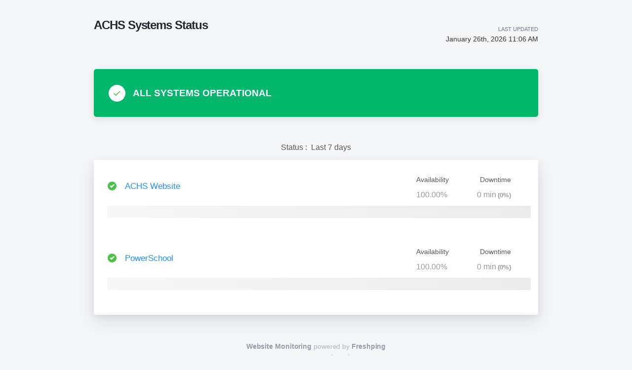

--- FILE ---
content_type: text/html; charset=utf-8
request_url: https://statuspage.freshping.io/24840-ACHSSystemsStatus/
body_size: 24614
content:
<!DOCTYPE html><html><head><meta charSet="utf-8"/><link rel="shortcut icon" href="/favicon.ico"/><meta http-equiv="X-UA-Compatible" content="IE=edge"/><link rel="shortcut icon" href="https://statuspage.freshping.io/favicon.ico"/><meta name="viewport" content="initial-scale=1, maximum-scale=1, minimum-scale=1, viewport-fit=cover"/><title class="jsx-3736965384 jsx-3144740325">ACHS Systems Status&#x27;s Live status - Powered by Freshping</title><meta name="Description" content="ACHS Systems Status&#x27;s - Real-time status and performance metrics page - Powered by freshping. Create your own status page for free with Freshping." class="jsx-3736965384 jsx-3144740325"/><meta name="next-head-count" content="7"/><link rel="preload" href="/_next/static/pS6dzVnFPxd5Eso59eeVo/pages/_app.js" as="script"/><link rel="preload" href="/_next/static/pS6dzVnFPxd5Eso59eeVo/pages/status.js" as="script"/><link rel="preload" href="/_next/static/runtime/webpack-c212667a5f965e81e004.js" as="script"/><link rel="preload" href="/_next/static/chunks/framework.4dd1003cc9c949c7fcd3.js" as="script"/><link rel="preload" href="/_next/static/chunks/75fc9c18.977dc7b1e464c9ed26d5.js" as="script"/><link rel="preload" href="/_next/static/chunks/83f7696978ec7afc5aaf5270eb0b0022b031aab8.fe7e92849abaac78ce61.js" as="script"/><link rel="preload" href="/_next/static/chunks/c9df574084e880992189275fdc3aa1942dba2a17.5de08c90fac2360cb805.js" as="script"/><link rel="preload" href="/_next/static/chunks/cfcf8ebdcc57d5205b3ec9d4fb41ad7a907f5738.a4d749e996ac5ac06bca.js" as="script"/><link rel="preload" href="/_next/static/runtime/main-77044b76ae8a6f7ee892.js" as="script"/><link rel="preload" href="/_next/static/chunks/e7f7fd2d4a4fcc95bef0e85243808aea699dc047.1c46be5a0e08ffbdb638.js" as="script"/><style id="__jsx-915304018">.titlebar.jsx-915304018{display:-webkit-box;display:-webkit-flex;display:-ms-flexbox;display:flex;-webkit-box-pack:justify;-webkit-justify-content:space-between;-ms-flex-pack:justify;justify-content:space-between;-webkit-align-items:center;-webkit-box-align:center;-ms-flex-align:center;align-items:center;height:60px;padding:0 10px;margin-top:30px;margin-bottom:40px;max-width:900px;margin:40px auto;}@media only screen and (max-width:600px){.titlebar.jsx-915304018{max-width:calc(100% - 40px);}}a.jsx-915304018{-webkit-text-decoration:none;text-decoration:none;}.titlebar-logo.jsx-915304018{cursor:pointer;height:70px;}.titlebar-logo.jsx-915304018 img.jsx-915304018{max-height:70px;width:auto;min-height:50px;height:100%;}.titlebar-logo.jsx-915304018 h1.jsx-915304018{font-size:1.5rem;margin:0;color:#262635;line-height:2rem;}.titlebar-updated-date.jsx-915304018 .label.jsx-915304018{line-height:19px;text-align:right;font-weight:500;text-transform:uppercase;}.titlebar-updated-date.jsx-915304018 .datetime.jsx-915304018{font-weight:500;font-size:0.9rem;color:#333;}.titlebar-updated-date.jsx-915304018{font-size:11px;color:#6b7c93;}</style><style id="__jsx-1904062986">html,body{background-color:#f4f6f8;color:#000;}html{font-size:16px;}body{-webkit-font-smoothing:antialiased;text-rendering:optimizeLegibility;font-size:1rem;line-height:1.5;margin:0;padding:0;min-height:100%;position:relative;font-family:-apple-system, BlinkMacSystemFont, "Segoe UI", "Roboto", "Oxygen", "Ubuntu", "Cantarell", "Fira Sans", "Droid Sans", "Helvetica Neue", sans-serif;}*,*:before,*:after{box-sizing:inherit;text-rendering:geometricPrecision;-webkit-tap-highlight-color:transparent;}p,small{font-weight:400;color:inherit;-webkit-letter-spacing:-0.005625rem;-moz-letter-spacing:-0.005625rem;-ms-letter-spacing:-0.005625rem;letter-spacing:-0.005625rem;font-family:-apple-system, BlinkMacSystemFont, "Segoe UI", "Roboto", "Oxygen", "Ubuntu", "Cantarell", "Fira Sans", "Droid Sans", "Helvetica Neue", sans-serif;}p{margin:1rem 0;font-size:1em;line-height:1.625em;}small{margin:0;line-height:1.5;font-size:14px;}b{font-weight:600;}span{font-size:inherit;color:inherit;font-weight:inherit;}img{max-width:100%;}a{cursor:pointer;font-size:inherit;-webkit-touch-callout:none;-webkit-tap-highlight-color:rgba(0,0,0,0);-webkit-box-align:center;-webkit-align-items:center;-webkit-box-align:center;-ms-flex-align:center;align-items:center;color:#218fff;-webkit-text-decoration:none;text-decoration:none;}a:hover{-webkit-text-decoration:none;text-decoration:none;}ul,ol{padding:0;list-style-type:none;margin:8pt 8pt 8pt 16pt;color:#000;}ol{list-style-type:decimal;}li{margin-bottom:0.625rem;font-size:1em;line-height:1.625em;}ul li:before{content:"–";display:inline-block;color:#888;position:absolute;margin-left:-0.9375rem;}h1,h2,h3,h4,h5,h6{font-family:-apple-system, BlinkMacSystemFont, "Segoe UI", "Roboto", "Oxygen", "Ubuntu", "Cantarell", "Fira Sans", "Droid Sans", "Helvetica Neue", sans-serif;color:inherit;margin:0 0 0.625rem 0;}h1{font-size:3rem;-webkit-letter-spacing:-0.066875rem;-moz-letter-spacing:-0.066875rem;-ms-letter-spacing:-0.066875rem;letter-spacing:-0.066875rem;line-height:1.5;font-weight:700;}h2{font-size:2.25rem;-webkit-letter-spacing:-0.020625rem;-moz-letter-spacing:-0.020625rem;-ms-letter-spacing:-0.020625rem;letter-spacing:-0.020625rem;font-weight:600;}h3{font-size:1.5rem;-webkit-letter-spacing:-0.029375rem;-moz-letter-spacing:-0.029375rem;-ms-letter-spacing:-0.029375rem;letter-spacing:-0.029375rem;font-weight:600;}h4{font-size:1.25rem;-webkit-letter-spacing:-0.020625rem;-moz-letter-spacing:-0.020625rem;-ms-letter-spacing:-0.020625rem;letter-spacing:-0.020625rem;font-weight:600;}h5{font-size:1rem;-webkit-letter-spacing:-0.01125rem;-moz-letter-spacing:-0.01125rem;-ms-letter-spacing:-0.01125rem;letter-spacing:-0.01125rem;font-weight:600;}h6{font-size:0.875rem;-webkit-letter-spacing:-0.005625rem;-moz-letter-spacing:-0.005625rem;-ms-letter-spacing:-0.005625rem;letter-spacing:-0.005625rem;font-weight:600;}input-webkit-autofill{box-shadow:0 0 0 100px var(--geist-background) inset;}button,input,select,textarea{font-family:inherit;font-size:inherit;line-height:inherit;color:inherit;margin:0;}button:focus,input:focus,select:focus,textarea:focus{outline:none;}code{color:#f81ce5;font-family:Menlo, Monaco, Lucida Console, Liberation Mono, DejaVu Sans Mono, Bitstream Vera Sans Mono, Courier New, monospace;font-size:0.9em;white-space:pre-wrap;}code:before,code:after{content:"\`";}pre{border:1px solid #eaeaea;border-radius:5px;padding:16pt;margin:16pt 0;white-space:pre;overflow:auto;font-size:0.875rem;-webkit-overflow-scrolling:touch;}pre code{color:#000;font-size:0.75rem;line-height:1.25rem;}pre code:before,pre code:after{display:none;}hr{border-color:#eaeaea;}details{background-color:#fafafa;border:none;}details:focus,details:hover,details:active{outline:none;}summary{cursor:pointer;-webkit-user-select:none;-moz-user-select:none;-ms-user-select:none;user-select:none;list-style:none;outline:none;}summary::-webkit-details-marker,summary::before{display:none;}summary::-moz-list-bullet{font-size:0;}summary:focus,summary:hover,summary:active{outline:none;list-style:none;}::selection{background-color:undefined;color:#000;}</style><style id="__jsx-2125437206">.statusbar.jsx-2125437206{display:-webkit-box;display:-webkit-flex;display:-ms-flexbox;display:flex;width:100%;box-shadow:0 5px 15px 0 rgba(0,0,0,0.1);margin:0 auto;margin-top:15px;margin-bottom:38px;}.statuspage-statusbar-status.up.jsx-2125437206{background-color:#03b66c;}.statuspage-statusbar-status.down.jsx-2125437206{background-color:#ff3d3d;}.statuspage-statusbar-status.jsx-2125437206{width:100%;height:85px;color:#ffffff;display:-webkit-box;display:-webkit-flex;display:-ms-flexbox;display:flex;-webkit-flex-direction:row;-ms-flex-direction:row;flex-direction:row;padding:6px 30px;-webkit-align-items:center;-webkit-box-align:center;-ms-flex-align:center;align-items:center;font-size:16px;font-weight:600;border-radius:5px;}@media only screen and (max-width:600px){.statuspage-statusbar-status.jsx-2125437206{padding:6px 10px 6px 20px;}}.statuspage-up-tick.jsx-2125437206{background:white;border-radius:50%;margin-right:10px;}.status-text.jsx-2125437206 .status-count.jsx-2125437206{font-size:22px;font-weight:600;font-style:normal;padding-right:8px;}.status-text.jsx-2125437206{font-size:22px;font-weight:600;margin-left:15px;}.statuspage-statusbar-status.up.jsx-2125437206 .status-text.jsx-2125437206{text-transform:uppercase;font-size:1.2rem;}</style><style id="__jsx-527200668">.statuspage-checks.jsx-527200668{background-color:#ffffff;border-radius:5px;margin:0;display:-webkit-box;display:-webkit-flex;display:-ms-flexbox;display:flex;-webkit-box-pack:space-around;-webkit-justify-content:space-around;-ms-flex-pack:space-around;justify-content:space-around;-webkit-flex-direction:column;-ms-flex-direction:column;flex-direction:column;padding-bottom:3px;padding-top:10px;margin-left:12px;margin-right:10px;-webkit-transition:all 500ms linear;transition:all 500ms linear;}.statuspage-checks.jsx-527200668:first-child{padding-top:15px;}.statuspage-checks.jsx-527200668:last-child{padding-bottom:20px;}.statuspage-checks-content.jsx-527200668{display:-webkit-box;display:-webkit-flex;display:-ms-flexbox;display:flex;-webkit-box-pack:justify;-webkit-justify-content:space-between;-ms-flex-pack:justify;justify-content:space-between;padding-top:1em;padding-right:1em;padding-left:1em;}.statuspage-checks-downtime-div.jsx-527200668{display:-webkit-box;display:-webkit-flex;display:-ms-flexbox;display:flex;-webkit-align-items:flex-end;-webkit-box-align:flex-end;-ms-flex-align:flex-end;align-items:flex-end;-webkit-flex-direction:column;-ms-flex-direction:column;flex-direction:column;}.statuspage-checks-info.jsx-527200668{display:-webkit-box;display:-webkit-flex;display:-ms-flexbox;display:flex;-webkit-box-pack:space-around;-webkit-justify-content:space-around;-ms-flex-pack:space-around;justify-content:space-around;width:250px;}.statuspage-checks-name-div.jsx-527200668{display:-webkit-box;display:-webkit-flex;display:-ms-flexbox;display:flex;-webkit-box-pack:center;-webkit-justify-content:center;-ms-flex-pack:center;justify-content:center;-webkit-align-items:center;-webkit-box-align:center;-ms-flex-align:center;align-items:center;}.statuspage-checks-apdex-div.jsx-527200668{width:100px;}.statuspage-checks.jsx-527200668 .check-bar-graph.jsx-527200668{margin-bottom:20px;}@media only screen and (max-width:600px){.statuspage-checks.jsx-527200668 .check-bar-graph.jsx-527200668{width:100%;}.statuspage-checks.jsx-527200668{overflow-y:auto;}}.statuspage-checks-name.jsx-527200668{font-weight:500;color:#218fff;font-size:17px;padding-bottom:7px;padding-left:1em;width:auto;cursor:pointer;white-space:nowrap;overflow:hidden;text-overflow:ellipsis;}a.jsx-527200668{color:#4a93e3;-webkit-text-decoration:none;text-decoration:none;}.statuspage-checks-title.jsx-527200668{color:#585858;font-size:0.85em;font-weight:400;}.statuspage-checks-data.jsx-527200668{font-size:16px;font-weight:500;color:#929e91;padding-top:8px;}.statuspage-checks-downtime-percentage.jsx-527200668{font-size:0.8em;font-weight:600;padding-left:3px;}.content-placeholder.jsx-527200668{display:inline-block;background-image:linear-gradient( 270deg, #fafafa, #eaeaea, #eaeaea, #fafafa );background-size:400% 100%;-webkit-animation:loading 4s ease-in-out infinite;-webkit-animation:loading-jsx-527200668 4s ease-in-out infinite;animation:loading-jsx-527200668 4s ease-in-out infinite;border-radius:3px;}@-webkit-keyframes loading{0%.jsx-527200668{background-position:200% 0;}to.jsx-527200668{background-position:-200% 0;}}@-webkit-keyframes loading-jsx-527200668{0%{background-position:200% 0;}to{background-position:-200% 0;}}@keyframes loading-jsx-527200668{0%{background-position:200% 0;}to{background-position:-200% 0;}}.bar-chart-loading.jsx-527200668{width:calc(100% - 31px);margin:10px 0 10px 15px;box-sizing:border-box;height:25px;}.graph-marker.jsx-527200668{display:-webkit-box;display:-webkit-flex;display:-ms-flexbox;display:flex;-webkit-box-pack:justify;-webkit-justify-content:space-between;-ms-flex-pack:justify;justify-content:space-between;-webkit-align-items:center;-webkit-box-align:center;-ms-flex-align:center;align-items:center;padding:0 23px 0 18px;margin-top:-15px;z-index:2;color:#aaa;font-size:12px;position:relative;}.graph-marker.jsx-527200668 .divider.jsx-527200668{-webkit-box-flex:1;-webkit-flex-grow:1;-ms-flex-positive:1;flex-grow:1;border-bottom:1px solid #e4e4e4;margin:5px;}</style><style id="__jsx-205852302">.statuspage-footer.jsx-205852302{display:-webkit-box;display:-webkit-flex;display:-ms-flexbox;display:flex;-webkit-box-pack:center;-webkit-justify-content:center;-ms-flex-pack:center;justify-content:center;margin:5px auto;padding:10px;}.statuspage-footer-brand.jsx-205852302 .link.jsx-205852302:hover,.statuspage-footer-brand.jsx-205852302 .link.jsx-205852302{font-weight:600;}.statuspage-footer-brand.jsx-205852302{position:relative;z-index:9;}.statuspage-footer-brand.jsx-205852302 .badge.jsx-205852302{display:block;color:#ABB8C8;padding:22px 0;border-radius:4px;font-weight:400;cursor:pointer;text-align:center;font-size:0.9em;}.statuspage-footer-brand.jsx-205852302 .home.jsx-205852302{font-weight:600;}.statuspage-footer-content.jsx-205852302{color:#8898aa;font-size:0.9em;}a.jsx-205852302{color:#909EAD;-webkit-text-decoration:none;text-decoration:none;-webkit-transition:all 200ms linear;transition:all 200ms linear;}a.jsx-205852302:hover .link.jsx-205852302{color:#149999;}a.jsx-205852302:hover .home.jsx-205852302{color:#275DC7;}</style><style id="__jsx-3144740325">.statuspage.jsx-3144740325{min-height:calc(100vh - 140px);max-width:900px;margin:auto;}.loading-issue.jsx-3144740325{padding:200px 0;margin:0 auto;text-align:center;height:200px;line-height:200px;font-size:18px;}.status-content.jsx-3144740325{min-height:calc(100vh - 292px);}@media only screen and (max-width:600px){.statuspage.jsx-3144740325{max-width:calc(100% - 40px);}}.status-days.jsx-3144740325{color:#585858;display:-webkit-box;display:-webkit-flex;display:-ms-flexbox;display:flex;-webkit-box-pack:center;-webkit-justify-content:center;-ms-flex-pack:center;justify-content:center;padding:12px;font-size:16px;font-weight:400;padding-bottom:2px;margin:0.67em 0;}.status-days.jsx-3144740325 strong.jsx-3144740325{font-weight:300;}.checklist-wrapper.jsx-3144740325{border-radius:4px;box-shadow:0 15px 35px rgba(50,50,93,0.1), 0 5px 15px rgba(0,0,0,0.07);background:#fff;}</style><style id="__jsx-3736965384">.cta{position:fixed;bottom:20px;right:30px;color:#222;font-weight:bold;}</style><style id="__jsx-187118537">.main-container.jsx-187118537{max-width:1060px;margin:auto;}</style><style id="__jsx-1778910986">body{overflow-x:hidden;}#nprogress{pointer-events:none;}#nprogress .bar{background:#149999;position:fixed;z-index:1031;top:0;left:0;width:100%;height:3px;}.page-transition-enter{opacity:0;-webkit-transform:translate3d(0,5px,0);-ms-transform:translate3d(0,5px,0);transform:translate3d(0,5px,0);}.page-transition-enter-active{opacity:1;-webkit-transform:translate3d(0,0,0);-ms-transform:translate3d(0,0,0);transform:translate3d(0,0,0);-webkit-transition:opacity 100ms,-webkit-transform 100ms;-webkit-transition:opacity 100ms,transform 100ms;transition:opacity 100ms,transform 100ms;}.page-transition-exit{opacity:1;}.page-transition-exit-active{opacity:0;-webkit-transition:opacity 100ms;transition:opacity 100ms;}.loading-indicator-appear,.loading-indicator-enter{opacity:0;}.loading-indicator-appear-active,.loading-indicator-enter-active{opacity:1;-webkit-transition:opacity 100ms;transition:opacity 100ms;}</style></head><body><div id="__next"><div class="jsx-1778910986"><div class="jsx-187118537 main-container"><div class="jsx-915304018 titlebar"><a href="/24840-ACHSSystemsStatus/" class="jsx-915304018 home-link"><div class="jsx-915304018 titlebar-logo"><h1 class="jsx-915304018"> <!-- -->ACHS Systems Status<!-- --> </h1></div></a><div class="jsx-915304018 titlebar-updated-date"><div class="jsx-915304018 label">Last Updated</div><div class="jsx-915304018 datetime">January 26th, 2026 11:06 AM</div></div></div><div class="jsx-187118537 content-wrapper"><div class="page-transition-enter"><div class="jsx-3736965384 jsx-3144740325 statuspage"><div class="jsx-3736965384 jsx-3144740325 status-content"><div class="jsx-2125437206 statusbar"><div class="jsx-2125437206 
              statuspage-statusbar-status up
            "><svg width="34" height="34" viewBox="0 0 40 40" xmlns="http://www.w3.org/2000/svg" class="statuspage-up-tick"><g id="Page-1" fill="none" fill-rule="evenodd"><g id="002_domains-copy" transform="translate(-180 -106)"><g id="Group-12" transform="translate(90 68)"><g id="up_1" transform="translate(90 38)"><circle id="Oval-3" fill="white" cx="20" cy="20" r="20"></circle><polyline id="Path-3" stroke="#4CC149" stroke-width="2" stroke-linecap="round" stroke-linejoin="round" transform="matrix(-1 0 0 1 39.36 0)" points="13 16 14.3358517 17.3169197 16.4362532 19.387554 22.0347079 24.9066664 26.3599997 20.6426735"></polyline></g></g></g></g></svg><span class="jsx-2125437206 status-text"> All systems operational </span></div></div><div class="jsx-3736965384 jsx-3144740325 status-days">Status :  <strong class="jsx-3736965384 jsx-3144740325"> Last 7 days </strong> </div><div class="jsx-3736965384 jsx-3144740325 checklist-wrapper"><div class="jsx-527200668 statuspage-checks"><a class="jsx-527200668" href="/24840-ACHSSystemsStatus/check/247277"><div class="jsx-527200668 statuspage-checks-content"><div class="jsx-527200668 statuspage-checks-name-div"><div class="jsx-527200668"> <svg width="18" height="18" viewBox="0 0 18 18" xmlns="http://www.w3.org/2000/svg"><g id="Page-1" fill="none" fill-rule="evenodd"><g id="002_domains-copy" transform="translate(-480 -303)"><g id="Group" transform="translate(90 274)"><g id="up_2" transform="translate(390 29)"><circle id="Oval-3" fill="#4CC149" cx="9" cy="9" r="9"></circle><polyline id="Path-3" stroke="#FFF" stroke-width="2.5" stroke-linecap="round" stroke-linejoin="round" points="5.7339027 9.1665427 7.77329526 11.2059353 11.0467215 7.932509 11.7573917 7.2218388 12.3339027 6.64532782"></polyline></g></g></g></g></svg> </div><div class="jsx-527200668 statuspage-checks-name">ACHS Website</div></div><div class="jsx-527200668 statuspage-checks-info"><div class="jsx-527200668 statuspage-checks-availability-div"><div class="jsx-527200668 statuspage-checks-availability statuspage-checks-title">Availability</div><div class="jsx-527200668 statuspage-checks-availability-data statuspage-checks-data"><span style="width:80px" class="jsx-527200668 content-placeholder"> </span></div></div><div class="jsx-527200668 statuspage-checks-downtime-div"><div class="jsx-527200668 statuspage-checks-downtime statuspage-checks-title">Downtime</div><div class="jsx-527200668 statuspage-checks-downtime-data statuspage-checks-data"><span style="width:80px" class="jsx-527200668 content-placeholder"> </span></div></div></div></div></a><div class="jsx-527200668 check-bar-graph"><span style="width:calc(100% - 20px)" class="jsx-527200668 bar-chart-loading content-placeholder"> </span></div></div><div class="jsx-527200668 statuspage-checks"><a class="jsx-527200668" href="/24840-ACHSSystemsStatus/check/247284"><div class="jsx-527200668 statuspage-checks-content"><div class="jsx-527200668 statuspage-checks-name-div"><div class="jsx-527200668"> <svg width="18" height="18" viewBox="0 0 18 18" xmlns="http://www.w3.org/2000/svg"><g id="Page-1" fill="none" fill-rule="evenodd"><g id="002_domains-copy" transform="translate(-480 -303)"><g id="Group" transform="translate(90 274)"><g id="up_2" transform="translate(390 29)"><circle id="Oval-3" fill="#4CC149" cx="9" cy="9" r="9"></circle><polyline id="Path-3" stroke="#FFF" stroke-width="2.5" stroke-linecap="round" stroke-linejoin="round" points="5.7339027 9.1665427 7.77329526 11.2059353 11.0467215 7.932509 11.7573917 7.2218388 12.3339027 6.64532782"></polyline></g></g></g></g></svg> </div><div class="jsx-527200668 statuspage-checks-name">PowerSchool</div></div><div class="jsx-527200668 statuspage-checks-info"><div class="jsx-527200668 statuspage-checks-availability-div"><div class="jsx-527200668 statuspage-checks-availability statuspage-checks-title">Availability</div><div class="jsx-527200668 statuspage-checks-availability-data statuspage-checks-data"><span style="width:80px" class="jsx-527200668 content-placeholder"> </span></div></div><div class="jsx-527200668 statuspage-checks-downtime-div"><div class="jsx-527200668 statuspage-checks-downtime statuspage-checks-title">Downtime</div><div class="jsx-527200668 statuspage-checks-downtime-data statuspage-checks-data"><span style="width:80px" class="jsx-527200668 content-placeholder"> </span></div></div></div></div></a><div class="jsx-527200668 check-bar-graph"><span style="width:calc(100% - 20px)" class="jsx-527200668 bar-chart-loading content-placeholder"> </span></div></div></div></div><div class="jsx-205852302 statuspage-footer"><div class="jsx-205852302 statuspage-footer-brand"><p class="jsx-205852302 badge"><a target="_blank" rel="noopener noreferrer nofollow" href="http://freshworks.com/website-monitoring?utm_source=freshping_status_page&amp;utm_medium=Public_Status_Page" class="jsx-205852302"><span class="jsx-205852302 link"> Website Monitoring </span></a>powered by<a target="_blank" rel="noopener noreferrer nofollow" href="http://freshworks.com/website-monitoring?utm_source=freshping_status_page&amp;utm_medium=Public_Status_Page" class="jsx-205852302"><span class="jsx-205852302 link"> Freshping </span></a><br class="jsx-205852302"/>With ❤️ from<a target="_blank" rel="noopener noreferrer nofollow" href="http://freshworks.com/?utm_source=freshping_status_page&amp;utm_medium=Public_Status_Page" class="jsx-205852302 strong"><span class="jsx-205852302 home"> Freshworks</span></a></p></div></div></div></div></div></div></div></div><script id="__NEXT_DATA__" type="application/json">{"props":{"pageProps":{"checks":{"http_referal_url":"https://statuspage.freshping.io/24840-ACHSSystemsStatus","status_page_id":24840,"status_page_name":"ACHS Systems Status","organization_id":66776,"organization_name":"argohs","logo_url":"","associated_checks":[{"application_id":66770,"check_id":247277,"oldest_available_check_start_time":"2020-04-03T19:26:40.609Z","check_name":"ACHS Website","recent_available_check_start_time":"2026-01-26T11:00:19.563Z","last_check_state_changed_time":"2025-08-11T09:07:11.244Z","application_name":"Default Group","check_state":"AV"},{"application_id":66770,"check_id":247284,"oldest_available_check_start_time":"2020-04-03T19:29:38.908Z","check_name":"PowerSchool","recent_available_check_start_time":"2026-01-26T10:53:14.277Z","last_check_state_changed_time":"2026-01-14T04:43:10.668Z","application_name":"Default Group","check_state":"AV"}],"ga_tracking_id":null,"force_ssl":null,"branding_data":null},"userReferer":"https://statuspage.freshping.io/24840-ACHSSystemsStatus","sid":"24840-ACHSSystemsStatus","apihost":"https://api.freshping.io","fullUrl":"https://statuspage.freshping.io/24840-ACHSSystemsStatus/"},"__N_SSP":true},"page":"/status","query":{"sid":"24840-ACHSSystemsStatus","apihost":"https://api.freshping.io","fullUrl":"https://statuspage.freshping.io/24840-ACHSSystemsStatus/"},"buildId":"pS6dzVnFPxd5Eso59eeVo","isFallback":false,"gssp":true,"customServer":true}</script><script nomodule="" src="/_next/static/runtime/polyfills-8c4ba51ebf05234c3f3e.js"></script><script async="" data-next-page="/_app" src="/_next/static/pS6dzVnFPxd5Eso59eeVo/pages/_app.js"></script><script async="" data-next-page="/status" src="/_next/static/pS6dzVnFPxd5Eso59eeVo/pages/status.js"></script><script src="/_next/static/runtime/webpack-c212667a5f965e81e004.js" async=""></script><script src="/_next/static/chunks/framework.4dd1003cc9c949c7fcd3.js" async=""></script><script src="/_next/static/chunks/75fc9c18.977dc7b1e464c9ed26d5.js" async=""></script><script src="/_next/static/chunks/83f7696978ec7afc5aaf5270eb0b0022b031aab8.fe7e92849abaac78ce61.js" async=""></script><script src="/_next/static/chunks/c9df574084e880992189275fdc3aa1942dba2a17.5de08c90fac2360cb805.js" async=""></script><script src="/_next/static/chunks/cfcf8ebdcc57d5205b3ec9d4fb41ad7a907f5738.a4d749e996ac5ac06bca.js" async=""></script><script src="/_next/static/runtime/main-77044b76ae8a6f7ee892.js" async=""></script><script src="/_next/static/chunks/e7f7fd2d4a4fcc95bef0e85243808aea699dc047.1c46be5a0e08ffbdb638.js" async=""></script><script src="/_next/static/pS6dzVnFPxd5Eso59eeVo/_buildManifest.js" async=""></script><script src="/_next/static/pS6dzVnFPxd5Eso59eeVo/_ssgManifest.js" async=""></script></body></html>

--- FILE ---
content_type: application/javascript; charset=UTF-8
request_url: https://statuspage.freshping.io/_next/static/pS6dzVnFPxd5Eso59eeVo/pages/_app.js
body_size: 10171
content:
/*! For license information please see _app.js.LICENSE.txt */
(window.webpackJsonp=window.webpackJsonp||[]).push([[8],{0:function(e,t,n){n("cM/9"),e.exports=n("nOHt")},"1TCz":function(e,t,n){"use strict";n.r(t);var a=n("wx14"),o=n("MX0m"),r=n.n(o),i=n("q1tI"),s=n.n(i),l=n("8Kt/"),c=n.n(l),u=n("FhCX"),p=n("nOHt"),d=n.n(p),f=n("Mj6V"),m=n.n(f),g=(s.a.createElement,function(){return s.a.createElement("h1",null,"loading...")}),h=n("niPP"),y=n("wd/R"),b=n.n(y),v=(s.a.createElement,function(e){var t=e.sid,n=e.imageSource,a=e.title;return(s.a.createElement("div",{className:r.a.dynamic([["1194860869",[h.a.layout.breakpointMobile]]])+" titlebar"},s.a.createElement("a",{href:"".concat(t?"/".concat(t):"","/"),className:r.a.dynamic([["1194860869",[h.a.layout.breakpointMobile]]])+" home-link"},s.a.createElement("div",{className:r.a.dynamic([["1194860869",[h.a.layout.breakpointMobile]]])+" titlebar-logo"},n?s.a.createElement("img",{src:n,alt:"Company Logo",className:r.a.dynamic([["1194860869",[h.a.layout.breakpointMobile]]])+" statuspage-titlebar-company-logo"}):s.a.createElement("h1",{className:r.a.dynamic([["1194860869",[h.a.layout.breakpointMobile]]])}," ",a||""," "))),s.a.createElement("div",{className:r.a.dynamic([["1194860869",[h.a.layout.breakpointMobile]]])+" titlebar-updated-date"},s.a.createElement("div",{className:r.a.dynamic([["1194860869",[h.a.layout.breakpointMobile]]])+" label"},"Last Updated"),s.a.createElement("div",{className:r.a.dynamic([["1194860869",[h.a.layout.breakpointMobile]]])+" datetime"},b()((new Date).toUTCString()).format("MMMM Do, YYYY hh:mm A"))),s.a.createElement(r.a,{id:"1194860869",dynamic:[h.a.layout.breakpointMobile]},[".titlebar.__jsx-style-dynamic-selector{display:-webkit-box;display:-webkit-flex;display:-ms-flexbox;display:flex;-webkit-box-pack:justify;-webkit-justify-content:space-between;-ms-flex-pack:justify;justify-content:space-between;-webkit-align-items:center;-webkit-box-align:center;-ms-flex-align:center;align-items:center;height:60px;padding:0 10px;margin-top:30px;margin-bottom:40px;max-width:900px;margin:40px auto;}","@media only screen and (max-width:".concat(h.a.layout.breakpointMobile,"){.titlebar.__jsx-style-dynamic-selector{max-width:calc(100% - 40px);}}"),"a.__jsx-style-dynamic-selector{-webkit-text-decoration:none;text-decoration:none;}",".titlebar-logo.__jsx-style-dynamic-selector{cursor:pointer;height:70px;}",".titlebar-logo.__jsx-style-dynamic-selector img.__jsx-style-dynamic-selector{max-height:70px;width:auto;min-height:50px;height:100%;}",".titlebar-logo.__jsx-style-dynamic-selector h1.__jsx-style-dynamic-selector{font-size:1.5rem;margin:0;color:#262635;line-height:2rem;}",".titlebar-updated-date.__jsx-style-dynamic-selector .label.__jsx-style-dynamic-selector{line-height:19px;text-align:right;font-weight:500;text-transform:uppercase;}",".titlebar-updated-date.__jsx-style-dynamic-selector .datetime.__jsx-style-dynamic-selector{font-weight:500;font-size:0.9rem;color:#333;}",".titlebar-updated-date.__jsx-style-dynamic-selector{font-size:11px;color:#6b7c93;}"])))}),x=(s.a.createElement,function(e){var t=e.children,n=e.checks,a=e.sid;return n?s.a.createElement("div",{className:"jsx-187118537 main-container"},s.a.createElement(v,{title:n.status_page_name,imageSource:n.logo_url,sid:a}),s.a.createElement("div",{className:"jsx-187118537 content-wrapper"},t),s.a.createElement(r.a,{id:"187118537"},[".main-container.jsx-187118537{max-width:1060px;margin:auto;}"])):t}),E=n("DTay"),w=n.n(E),_=(s.a.createElement,s.a.memo((function(e){var t=e.children;return(s.a.createElement(s.a.Fragment,null,t,s.a.createElement(r.a,{id:"3601537029",dynamic:[h.a.palette.page,h.a.palette.foreground,h.a.font.sans,h.a.font.sans,h.a.palette.link,h.a.layout.gapHalf,h.a.layout.gapHalf,h.a.layout.gapHalf,h.a.layout.gap,h.a.palette.foreground,h.a.palette.accents_4,h.a.font.sans,h.a.palette.code,h.a.font.mono,h.a.palette.accents_2,h.a.layout.radius,h.a.layout.gap,h.a.layout.gap,h.a.palette.foreground,h.a.palette.accents_2,h.a.palette.accents_1,h.a.palette.selection,h.a.palette.foreground]},["html,body{background-color:".concat(h.a.palette.page,";color:").concat(h.a.palette.foreground,";}"),"html{font-size:16px;}","body{-webkit-font-smoothing:antialiased;text-rendering:optimizeLegibility;font-size:1rem;line-height:1.5;margin:0;padding:0;min-height:100%;position:relative;font-family:".concat(h.a.font.sans,";}"),"*,*:before,*:after{box-sizing:inherit;text-rendering:geometricPrecision;-webkit-tap-highlight-color:transparent;}","p,small{font-weight:400;color:inherit;-webkit-letter-spacing:-0.005625rem;-moz-letter-spacing:-0.005625rem;-ms-letter-spacing:-0.005625rem;letter-spacing:-0.005625rem;font-family:".concat(h.a.font.sans,";}"),"p{margin:1rem 0;font-size:1em;line-height:1.625em;}","small{margin:0;line-height:1.5;font-size:14px;}","b{font-weight:600;}","span{font-size:inherit;color:inherit;font-weight:inherit;}","img{max-width:100%;}","a{cursor:pointer;font-size:inherit;-webkit-touch-callout:none;-webkit-tap-highlight-color:rgba(0,0,0,0);-webkit-box-align:center;-webkit-align-items:center;-webkit-box-align:center;-ms-flex-align:center;align-items:center;color:".concat(h.a.palette.link,";-webkit-text-decoration:none;text-decoration:none;}"),"a:hover{-webkit-text-decoration:none;text-decoration:none;}","ul,ol{padding:0;list-style-type:none;margin:".concat(h.a.layout.gapHalf," ").concat(h.a.layout.gapHalf," ").concat(h.a.layout.gapHalf," ").concat(h.a.layout.gap,";color:").concat(h.a.palette.foreground,";}"),"ol{list-style-type:decimal;}","li{margin-bottom:0.625rem;font-size:1em;line-height:1.625em;}",'ul li:before{content:"\u2013";display:inline-block;color:'.concat(h.a.palette.accents_4,";position:absolute;margin-left:-0.9375rem;}"),"h1,h2,h3,h4,h5,h6{font-family:".concat(h.a.font.sans,";color:inherit;margin:0 0 0.625rem 0;}"),"h1{font-size:3rem;-webkit-letter-spacing:-0.066875rem;-moz-letter-spacing:-0.066875rem;-ms-letter-spacing:-0.066875rem;letter-spacing:-0.066875rem;line-height:1.5;font-weight:700;}","h2{font-size:2.25rem;-webkit-letter-spacing:-0.020625rem;-moz-letter-spacing:-0.020625rem;-ms-letter-spacing:-0.020625rem;letter-spacing:-0.020625rem;font-weight:600;}","h3{font-size:1.5rem;-webkit-letter-spacing:-0.029375rem;-moz-letter-spacing:-0.029375rem;-ms-letter-spacing:-0.029375rem;letter-spacing:-0.029375rem;font-weight:600;}","h4{font-size:1.25rem;-webkit-letter-spacing:-0.020625rem;-moz-letter-spacing:-0.020625rem;-ms-letter-spacing:-0.020625rem;letter-spacing:-0.020625rem;font-weight:600;}","h5{font-size:1rem;-webkit-letter-spacing:-0.01125rem;-moz-letter-spacing:-0.01125rem;-ms-letter-spacing:-0.01125rem;letter-spacing:-0.01125rem;font-weight:600;}","h6{font-size:0.875rem;-webkit-letter-spacing:-0.005625rem;-moz-letter-spacing:-0.005625rem;-ms-letter-spacing:-0.005625rem;letter-spacing:-0.005625rem;font-weight:600;}","input-webkit-autofill{box-shadow:0 0 0 100px var(--geist-background) inset;}","button,input,select,textarea{font-family:inherit;font-size:inherit;line-height:inherit;color:inherit;margin:0;}","button:focus,input:focus,select:focus,textarea:focus{outline:none;}","code{color:".concat(h.a.palette.code,";font-family:").concat(h.a.font.mono,";font-size:0.9em;white-space:pre-wrap;}"),'code:before,code:after{content:"\\`";}',"pre{border:1px solid ".concat(h.a.palette.accents_2,";border-radius:").concat(h.a.layout.radius,";padding:").concat(h.a.layout.gap,";margin:").concat(h.a.layout.gap," 0;white-space:pre;overflow:auto;font-size:0.875rem;-webkit-overflow-scrolling:touch;}"),"pre code{color:".concat(h.a.palette.foreground,";font-size:0.75rem;line-height:1.25rem;}"),"pre code:before,pre code:after{display:none;}","hr{border-color:".concat(h.a.palette.accents_2,";}"),"details{background-color:".concat(h.a.palette.accents_1,";border:none;}"),"details:focus,details:hover,details:active{outline:none;}","summary{cursor:pointer;-webkit-user-select:none;-moz-user-select:none;-ms-user-select:none;user-select:none;list-style:none;outline:none;}","summary::-webkit-details-marker,summary::before{display:none;}","summary::-moz-list-bullet{font-size:0;}","summary:focus,summary:hover,summary:active{outline:none;list-style:none;}","::selection{background-color:".concat(h.a.palette.selection,";color:").concat(h.a.palette.foreground,";}")])))})));_.flush=w.a;var k=_,S=function(e){console.log("GA init",e),window.gtag("config",e,{page_path:window.location.pathname})},C=(s.a.createElement,100),N=function(){return m.a.start()},T=function(e){clearTimeout(e),m.a.set(.9),setTimeout((function(){m.a.done()}),300)};d.a.events.on("routeChangeStart",(function(){return function(e){var t=setTimeout(N,e);d.a.events.on("routeChangeComplete",(function(){return T(t)})),d.a.events.on("routeChangeError",(function(){return T(t)}))}(300)}));t.default=function(e){var t=e.Component,n=e.pageProps,o=e.router,i=n.checks;return s.a.useEffect((function(){i.ga_tracking_id&&d.a.router.events.on("routeChangeComplete",S(i.ga_tracking_id.toString()))}),[]),s.a.createElement(s.a.Fragment,null,s.a.createElement(c.a,null,s.a.createElement("title",null,"Freshping Public Status Page"),s.a.createElement("link",{rel:"shortcut icon",href:"/favicon.ico"}),s.a.createElement("meta",{httpEquiv:"X-UA-Compatible",content:"IE=edge"}),s.a.createElement("link",{rel:"shortcut icon",href:"https://statuspage.freshping.io/favicon.ico"}),s.a.createElement("meta",{name:"Description",content:"Create your own status page for free with Freshping."}),s.a.createElement("meta",{name:"viewport",content:"initial-scale=1, maximum-scale=1, minimum-scale=1, viewport-fit=cover"}),i&&i.ga_tracking_id?s.a.createElement(s.a.Fragment,null,s.a.createElement("script",{async:!0,src:"https://www.googletagmanager.com/gtag/js?id=".concat(i.ga_tracking_id)}),s.a.createElement("script",{dangerouslySetInnerHTML:{__html:"\n          window.dataLayer = window.dataLayer || [];\n          function gtag(){dataLayer.push(arguments);}\n          gtag('js', new Date());\n          gtag('config', '".concat(i.ga_tracking_id,"', {\n            page_path: window.location.pathname,\n          });\n        ")}})):null),s.a.createElement("div",{className:r.a.dynamic([["2636957051",[C,C,C,C]]])},s.a.createElement(x,{checks:n.checks,sid:n.sid},s.a.createElement(k,null),s.a.createElement(u.PageTransition,{timeout:C,classNames:"page-transition",loadingComponent:s.a.createElement(g,null),loadingDelay:200,loadingTimeout:{enter:C,exit:0},loadingClassNames:"loading-indicator"},s.a.createElement(t,Object(a.a)({},n,{key:o.route,className:r.a.dynamic([["2636957051",[C,C,C,C]]])+" "+(n&&null!=n.className&&n.className||"")})))),s.a.createElement(r.a,{id:"2636957051",dynamic:[C,C,C,C]},["body{overflow-x:hidden;}","#nprogress{pointer-events:none;}","#nprogress .bar{background:#149999;position:fixed;z-index:1031;top:0;left:0;width:100%;height:3px;}",".page-transition-enter{opacity:0;-webkit-transform:translate3d(0,5px,0);-ms-transform:translate3d(0,5px,0);transform:translate3d(0,5px,0);}",".page-transition-enter-active{opacity:1;-webkit-transform:translate3d(0,0,0);-ms-transform:translate3d(0,0,0);transform:translate3d(0,0,0);-webkit-transition:opacity ".concat(C,"ms,-webkit-transform ").concat(C,"ms;-webkit-transition:opacity ").concat(C,"ms,transform ").concat(C,"ms;transition:opacity ").concat(C,"ms,transform ").concat(C,"ms;}"),".page-transition-exit{opacity:1;}",".page-transition-exit-active{opacity:0;-webkit-transition:opacity ".concat(C,"ms;transition:opacity ").concat(C,"ms;}"),".loading-indicator-appear,.loading-indicator-enter{opacity:0;}",".loading-indicator-appear-active,.loading-indicator-enter-active{opacity:1;-webkit-transition:opacity ".concat(C,"ms;transition:opacity ").concat(C,"ms;}")])))}},DTay:function(e,t,n){e.exports=n("nWF0")},FhCX:function(e,t,n){"use strict";var a,o=(a=n("TsXg"))&&a.__esModule?a:{default:a};e.exports={PageTransition:o.default}},Mj6V:function(e,t,n){var a,o;void 0===(o="function"===typeof(a=function(){var e={version:"0.2.0"},t=e.settings={minimum:.08,easing:"ease",positionUsing:"",speed:200,trickle:!0,trickleRate:.02,trickleSpeed:800,showSpinner:!0,barSelector:'[role="bar"]',spinnerSelector:'[role="spinner"]',parent:"body",template:'<div class="bar" role="bar"><div class="peg"></div></div><div class="spinner" role="spinner"><div class="spinner-icon"></div></div>'};function n(e,t,n){return e<t?t:e>n?n:e}function a(e){return 100*(-1+e)}e.configure=function(e){var n,a;for(n in e)void 0!==(a=e[n])&&e.hasOwnProperty(n)&&(t[n]=a);return this},e.status=null,e.set=function(i){var s=e.isStarted();i=n(i,t.minimum,1),e.status=1===i?null:i;var l=e.render(!s),c=l.querySelector(t.barSelector),u=t.speed,p=t.easing;return l.offsetWidth,o((function(n){""===t.positionUsing&&(t.positionUsing=e.getPositioningCSS()),r(c,function(e,n,o){var r;return(r="translate3d"===t.positionUsing?{transform:"translate3d("+a(e)+"%,0,0)"}:"translate"===t.positionUsing?{transform:"translate("+a(e)+"%,0)"}:{"margin-left":a(e)+"%"}).transition="all "+n+"ms "+o,r}(i,u,p)),1===i?(r(l,{transition:"none",opacity:1}),l.offsetWidth,setTimeout((function(){r(l,{transition:"all "+u+"ms linear",opacity:0}),setTimeout((function(){e.remove(),n()}),u)}),u)):setTimeout(n,u)})),this},e.isStarted=function(){return"number"===typeof e.status},e.start=function(){e.status||e.set(0);var n=function(){setTimeout((function(){e.status&&(e.trickle(),n())}),t.trickleSpeed)};return t.trickle&&n(),this},e.done=function(t){return t||e.status?e.inc(.3+.5*Math.random()).set(1):this},e.inc=function(t){var a=e.status;return a?("number"!==typeof t&&(t=(1-a)*n(Math.random()*a,.1,.95)),a=n(a+t,0,.994),e.set(a)):e.start()},e.trickle=function(){return e.inc(Math.random()*t.trickleRate)},function(){var t=0,n=0;e.promise=function(a){return a&&"resolved"!==a.state()?(0===n&&e.start(),t++,n++,a.always((function(){0===--n?(t=0,e.done()):e.set((t-n)/t)})),this):this}}(),e.render=function(n){if(e.isRendered())return document.getElementById("nprogress");s(document.documentElement,"nprogress-busy");var o=document.createElement("div");o.id="nprogress",o.innerHTML=t.template;var i,l=o.querySelector(t.barSelector),c=n?"-100":a(e.status||0),p=document.querySelector(t.parent);return r(l,{transition:"all 0 linear",transform:"translate3d("+c+"%,0,0)"}),t.showSpinner||(i=o.querySelector(t.spinnerSelector))&&u(i),p!=document.body&&s(p,"nprogress-custom-parent"),p.appendChild(o),o},e.remove=function(){l(document.documentElement,"nprogress-busy"),l(document.querySelector(t.parent),"nprogress-custom-parent");var e=document.getElementById("nprogress");e&&u(e)},e.isRendered=function(){return!!document.getElementById("nprogress")},e.getPositioningCSS=function(){var e=document.body.style,t="WebkitTransform"in e?"Webkit":"MozTransform"in e?"Moz":"msTransform"in e?"ms":"OTransform"in e?"O":"";return t+"Perspective"in e?"translate3d":t+"Transform"in e?"translate":"margin"};var o=function(){var e=[];function t(){var n=e.shift();n&&n(t)}return function(n){e.push(n),1==e.length&&t()}}(),r=function(){var e=["Webkit","O","Moz","ms"],t={};function n(n){return n=n.replace(/^-ms-/,"ms-").replace(/-([\da-z])/gi,(function(e,t){return t.toUpperCase()})),t[n]||(t[n]=function(t){var n=document.body.style;if(t in n)return t;for(var a,o=e.length,r=t.charAt(0).toUpperCase()+t.slice(1);o--;)if((a=e[o]+r)in n)return a;return t}(n))}function a(e,t,a){t=n(t),e.style[t]=a}return function(e,t){var n,o,r=arguments;if(2==r.length)for(n in t)void 0!==(o=t[n])&&t.hasOwnProperty(n)&&a(e,n,o);else a(e,r[1],r[2])}}();function i(e,t){return("string"==typeof e?e:c(e)).indexOf(" "+t+" ")>=0}function s(e,t){var n=c(e),a=n+t;i(n,t)||(e.className=a.substring(1))}function l(e,t){var n,a=c(e);i(e,t)&&(n=a.replace(" "+t+" "," "),e.className=n.substring(1,n.length-1))}function c(e){return(" "+(e.className||"")+" ").replace(/\s+/gi," ")}function u(e){e&&e.parentNode&&e.parentNode.removeChild(e)}return e})?a.call(t,n,t,e):a)||(e.exports=o)},S3Uj:function(e,t,n){"use strict";t.__esModule=!0,t.default=t.EXITING=t.ENTERED=t.ENTERING=t.EXITED=t.UNMOUNTED=void 0;var a=function(e){if(e&&e.__esModule)return e;var t={};if(null!=e)for(var n in e)if(Object.prototype.hasOwnProperty.call(e,n)){var a=Object.defineProperty&&Object.getOwnPropertyDescriptor?Object.getOwnPropertyDescriptor(e,n):{};a.get||a.set?Object.defineProperty(t,n,a):t[n]=e[n]}return t.default=e,t}(n("17x9")),o=s(n("q1tI")),r=s(n("i8i4")),i=n("VCL8");n("xfxO");function s(e){return e&&e.__esModule?e:{default:e}}var l="unmounted";t.UNMOUNTED=l;var c="exited";t.EXITED=c;var u="entering";t.ENTERING=u;var p="entered";t.ENTERED=p;t.EXITING="exiting";var d=function(e){var t,n;function a(t,n){var a;a=e.call(this,t,n)||this;var o,r=n.transitionGroup,i=r&&!r.isMounting?t.enter:t.appear;return a.appearStatus=null,t.in?i?(o=c,a.appearStatus=u):o=p:o=t.unmountOnExit||t.mountOnEnter?l:c,a.state={status:o},a.nextCallback=null,a}n=e,(t=a).prototype=Object.create(n.prototype),t.prototype.constructor=t,t.__proto__=n;var i=a.prototype;return i.getChildContext=function(){return{transitionGroup:null}},a.getDerivedStateFromProps=function(e,t){return e.in&&t.status===l?{status:c}:null},i.componentDidMount=function(){this.updateStatus(!0,this.appearStatus)},i.componentDidUpdate=function(e){var t=null;if(e!==this.props){var n=this.state.status;this.props.in?n!==u&&n!==p&&(t=u):n!==u&&n!==p||(t="exiting")}this.updateStatus(!1,t)},i.componentWillUnmount=function(){this.cancelNextCallback()},i.getTimeouts=function(){var e,t,n,a=this.props.timeout;return e=t=n=a,null!=a&&"number"!==typeof a&&(e=a.exit,t=a.enter,n=void 0!==a.appear?a.appear:t),{exit:e,enter:t,appear:n}},i.updateStatus=function(e,t){if(void 0===e&&(e=!1),null!==t){this.cancelNextCallback();var n=r.default.findDOMNode(this);t===u?this.performEnter(n,e):this.performExit(n)}else this.props.unmountOnExit&&this.state.status===c&&this.setState({status:l})},i.performEnter=function(e,t){var n=this,a=this.props.enter,o=this.context.transitionGroup?this.context.transitionGroup.isMounting:t,r=this.getTimeouts(),i=o?r.appear:r.enter;t||a?(this.props.onEnter(e,o),this.safeSetState({status:u},(function(){n.props.onEntering(e,o),n.onTransitionEnd(e,i,(function(){n.safeSetState({status:p},(function(){n.props.onEntered(e,o)}))}))}))):this.safeSetState({status:p},(function(){n.props.onEntered(e)}))},i.performExit=function(e){var t=this,n=this.props.exit,a=this.getTimeouts();n?(this.props.onExit(e),this.safeSetState({status:"exiting"},(function(){t.props.onExiting(e),t.onTransitionEnd(e,a.exit,(function(){t.safeSetState({status:c},(function(){t.props.onExited(e)}))}))}))):this.safeSetState({status:c},(function(){t.props.onExited(e)}))},i.cancelNextCallback=function(){null!==this.nextCallback&&(this.nextCallback.cancel(),this.nextCallback=null)},i.safeSetState=function(e,t){t=this.setNextCallback(t),this.setState(e,t)},i.setNextCallback=function(e){var t=this,n=!0;return this.nextCallback=function(a){n&&(n=!1,t.nextCallback=null,e(a))},this.nextCallback.cancel=function(){n=!1},this.nextCallback},i.onTransitionEnd=function(e,t,n){this.setNextCallback(n);var a=null==t&&!this.props.addEndListener;e&&!a?(this.props.addEndListener&&this.props.addEndListener(e,this.nextCallback),null!=t&&setTimeout(this.nextCallback,t)):setTimeout(this.nextCallback,0)},i.render=function(){var e=this.state.status;if(e===l)return null;var t=this.props,n=t.children,a=function(e,t){if(null==e)return{};var n,a,o={},r=Object.keys(e);for(a=0;a<r.length;a++)n=r[a],t.indexOf(n)>=0||(o[n]=e[n]);return o}(t,["children"]);if(delete a.in,delete a.mountOnEnter,delete a.unmountOnExit,delete a.appear,delete a.enter,delete a.exit,delete a.timeout,delete a.addEndListener,delete a.onEnter,delete a.onEntering,delete a.onEntered,delete a.onExit,delete a.onExiting,delete a.onExited,"function"===typeof n)return n(e,a);var r=o.default.Children.only(n);return o.default.cloneElement(r,a)},a}(o.default.Component);function f(){}d.contextTypes={transitionGroup:a.object},d.childContextTypes={transitionGroup:function(){}},d.propTypes={},d.defaultProps={in:!1,mountOnEnter:!1,unmountOnExit:!1,appear:!1,enter:!0,exit:!0,onEnter:f,onEntering:f,onEntered:f,onExit:f,onExiting:f,onExited:f},d.UNMOUNTED=0,d.EXITED=1,d.ENTERING=2,d.ENTERED=3,d.EXITING=4;var m=(0,i.polyfill)(d);t.default=m},Si88:function(e,t,n){"use strict";t.__esModule=!0,t.default=void 0;!function(e){if(e&&e.__esModule)return e;var t={};if(null!=e)for(var n in e)if(Object.prototype.hasOwnProperty.call(e,n)){var a=Object.defineProperty&&Object.getOwnPropertyDescriptor?Object.getOwnPropertyDescriptor(e,n):{};a.get||a.set?Object.defineProperty(t,n,a):t[n]=e[n]}t.default=e}(n("17x9"));var a=s(n("ycFn")),o=s(n("VOcB")),r=s(n("q1tI")),i=s(n("S3Uj"));n("xfxO");function s(e){return e&&e.__esModule?e:{default:e}}function l(){return(l=Object.assign||function(e){for(var t=1;t<arguments.length;t++){var n=arguments[t];for(var a in n)Object.prototype.hasOwnProperty.call(n,a)&&(e[a]=n[a])}return e}).apply(this,arguments)}var c=function(e,t){return e&&t&&t.split(" ").forEach((function(t){return(0,a.default)(e,t)}))},u=function(e,t){return e&&t&&t.split(" ").forEach((function(t){return(0,o.default)(e,t)}))},p=function(e){var t,n;function a(){for(var t,n=arguments.length,a=new Array(n),o=0;o<n;o++)a[o]=arguments[o];return(t=e.call.apply(e,[this].concat(a))||this).onEnter=function(e,n){var a=t.getClassNames(n?"appear":"enter").className;t.removeClasses(e,"exit"),c(e,a),t.props.onEnter&&t.props.onEnter(e,n)},t.onEntering=function(e,n){var a=t.getClassNames(n?"appear":"enter").activeClassName;t.reflowAndAddClass(e,a),t.props.onEntering&&t.props.onEntering(e,n)},t.onEntered=function(e,n){var a=t.getClassNames("appear").doneClassName,o=t.getClassNames("enter").doneClassName,r=n?a+" "+o:o;t.removeClasses(e,n?"appear":"enter"),c(e,r),t.props.onEntered&&t.props.onEntered(e,n)},t.onExit=function(e){var n=t.getClassNames("exit").className;t.removeClasses(e,"appear"),t.removeClasses(e,"enter"),c(e,n),t.props.onExit&&t.props.onExit(e)},t.onExiting=function(e){var n=t.getClassNames("exit").activeClassName;t.reflowAndAddClass(e,n),t.props.onExiting&&t.props.onExiting(e)},t.onExited=function(e){var n=t.getClassNames("exit").doneClassName;t.removeClasses(e,"exit"),c(e,n),t.props.onExited&&t.props.onExited(e)},t.getClassNames=function(e){var n=t.props.classNames,a="string"===typeof n,o=a?(a&&n?n+"-":"")+e:n[e];return{className:o,activeClassName:a?o+"-active":n[e+"Active"],doneClassName:a?o+"-done":n[e+"Done"]}},t}n=e,(t=a).prototype=Object.create(n.prototype),t.prototype.constructor=t,t.__proto__=n;var o=a.prototype;return o.removeClasses=function(e,t){var n=this.getClassNames(t),a=n.className,o=n.activeClassName,r=n.doneClassName;a&&u(e,a),o&&u(e,o),r&&u(e,r)},o.reflowAndAddClass=function(e,t){t&&(e&&e.scrollTop,c(e,t))},o.render=function(){var e=l({},this.props);return delete e.classNames,r.default.createElement(i.default,l({},e,{onEnter:this.onEnter,onEntered:this.onEntered,onEntering:this.onEntering,onExit:this.onExit,onExiting:this.onExiting,onExited:this.onExited}))},a}(r.default.Component);p.defaultProps={classNames:""},p.propTypes={};var d=p;t.default=d,e.exports=t.default},TsXg:function(e,t,n){"use strict";Object.defineProperty(t,"__esModule",{value:!0}),t.default=void 0;var a=function(e){if(e&&e.__esModule)return e;var t={};if(null!=e)for(var n in e)if(Object.prototype.hasOwnProperty.call(e,n)){var a=Object.defineProperty&&Object.getOwnPropertyDescriptor?Object.getOwnPropertyDescriptor(e,n):{};a.get||a.set?Object.defineProperty(t,n,a):t[n]=e[n]}return t.default=e,t}(n("q1tI")),o=l(n("17x9")),r=l(n("S3Uj")),i=l(n("Si88")),s=n("xfxO");function l(e){return e&&e.__esModule?e:{default:e}}function c(e){return(c="function"===typeof Symbol&&"symbol"===typeof Symbol.iterator?function(e){return typeof e}:function(e){return e&&"function"===typeof Symbol&&e.constructor===Symbol&&e!==Symbol.prototype?"symbol":typeof e})(e)}function u(e,t){for(var n=0;n<t.length;n++){var a=t[n];a.enumerable=a.enumerable||!1,a.configurable=!0,"value"in a&&(a.writable=!0),Object.defineProperty(e,a.key,a)}}function p(e){return(p=Object.setPrototypeOf?Object.getPrototypeOf:function(e){return e.__proto__||Object.getPrototypeOf(e)})(e)}function d(e){if(void 0===e)throw new ReferenceError("this hasn't been initialised - super() hasn't been called");return e}function f(e,t){return(f=Object.setPrototypeOf||function(e,t){return e.__proto__=t,e})(e,t)}function m(e,t,n){return t in e?Object.defineProperty(e,t,{value:n,enumerable:!0,configurable:!0,writable:!0}):e[t]=n,e}function g(e,t){return e!==t}function h(e){return a.default.isValidElement(e)&&e.type.pageTransitionDelayEnter}function y(e,t){return function(){this.setState(function(e){for(var t=1;t<arguments.length;t++){var n=null!=arguments[t]?arguments[t]:{},a=Object.keys(n);"function"===typeof Object.getOwnPropertySymbols&&(a=a.concat(Object.getOwnPropertySymbols(n).filter((function(e){return Object.getOwnPropertyDescriptor(n,e).enumerable})))),a.forEach((function(t){m(e,t,n[t])}))}return e}({state:e},t))}}var b=function(e){function t(e){var n,a,o;!function(e,t){if(!(e instanceof t))throw new TypeError("Cannot call a class as a function")}(this,t),a=this,n=!(o=p(t).call(this,e))||"object"!==c(o)&&"function"!==typeof o?d(a):o,m(d(n),"onEntering",y("entering").bind(d(n))),m(d(n),"onEntered",y("entered").bind(d(n))),m(d(n),"onExiting",y("exiting").bind(d(n))),m(d(n),"onExited",y("exited",{renderedChildren:null}).bind(d(n)));var r=e.children;return n.state={state:e.skipInitialTransition?"init":"enter",isIn:!h(r),currentChildren:r,nextChildren:null,renderedChildren:r,showLoading:!1},n}var n,o,s;return function(e,t){if("function"!==typeof t&&null!==t)throw new TypeError("Super expression must either be null or a function");e.prototype=Object.create(t&&t.prototype,{constructor:{value:e,writable:!0,configurable:!0}}),t&&f(e,t)}(t,e),n=t,(o=[{key:"componentDidMount",value:function(){var e=this,t=this.props,n=t.children,a=t.monkeyPatchScrolling;h(n)&&this.setState({timeoutId:this.startEnterTimer()}),a&&"undefined"!==typeof window&&(this.originalScrollTo=window.scrollTo,this.disableScrolling=!1,window.scrollTo=function(){if(!e.disableScrolling){for(var t=arguments.length,n=new Array(t),a=0;a<t;a++)n[a]=arguments[a];e.originalScrollTo.apply(window,n)}})}},{key:"componentDidUpdate",value:function(e,t){var n,o,r=this.state,i=r.currentChildren,s=r.renderedChildren,l=r.nextChildren,c=r.isIn,u=r.state,p=this.props.children,d=this.state,f=d.timeoutId,m=d.showLoading,y=g(i,p),b=g(s,p),v=b&&(o=p,!(n=s)||!o||(a.default.isValidElement(n)&&a.default.isValidElement(o)?null==n.key||null==o.key?(console.warn("[next-page-transitions] PageTransition child does not have a key"),!0):n.key!==o.key:(console.warn("[next-page-transitions] PageTransition child is not a valid React component"),!0)));c&&b&&!v?this.setState({currentChildren:p,renderedChildren:p}):y?(this.setState({isIn:!1,nextChildren:p,currentChildren:p}),f&&clearTimeout(f)):!b||c||"enter"!==u&&"exited"!==u?t.showLoading&&!m&&this.setState({isIn:!0}):h(l)?this.setState({renderedChildren:l,nextChildren:null,timeoutId:this.startEnterTimer()}):this.setState({isIn:!0,renderedChildren:l,nextChildren:null})}},{key:"componentWillUnmount",value:function(){this.originalScrollTo&&"undefined"!==typeof window&&(window.scrollTo=this.originalScrollTo);var e=this.state.timeoutId;e&&clearTimeout(e)}},{key:"onEnter",value:function(){this.disableScrolling=!1,this.setState({state:"enter",showLoading:!1})}},{key:"onExit",value:function(){this.disableScrolling=!0,this.setState({state:"exit"})}},{key:"onChildLoaded",value:function(){var e=this.state,t=e.timeoutId,n=e.showLoading;t&&clearTimeout(t),n?this.setState({showLoading:!1}):this.setState({isIn:!0})}},{key:"startEnterTimer",value:function(){var e=this,t=this.props.loadingDelay;return setTimeout((function(){e.setState({showLoading:!0})}),t)}},{key:"render",value:function(){var e=this,t=this.props,n=t.tag,o=t.timeout,s=t.loadingComponent,l=t.loadingCallbackName,c=t.classNames,u=t.loadingClassNames,p=t.loadingTimeout,d=t.skipInitialTransition,f=this.state,g=f.renderedChildren,h=f.state,y=f.isIn,b=f.showLoading;-1!==["entering","exiting","exited"].indexOf(h)&&document.body&&document.body.scrollTop;var v=!!s,x=function(e,t){switch(t){case"enter":return"".concat(e,"-enter");case"entering":return"".concat(e,"-enter ").concat(e,"-enter-active");case"entered":return"".concat(e,"-enter-done");case"exit":return"".concat(e,"-exit");case"exiting":return"".concat(e,"-exit ").concat(e,"-exit-active");case"exited":return"".concat(e,"-exit-done");default:return""}}(c,h);return a.default.createElement(a.Fragment,null,a.default.createElement(r.default,{timeout:o,in:y,appear:!d,onEnter:function(){return e.onEnter()},onEntering:function(){return e.onEntering()},onEntered:function(){return e.onEntered()},onExit:function(){return e.onExit()},onExiting:function(){return e.onExiting()},onExited:function(){return e.onExited()}},a.default.createElement(n,{className:x},g&&a.default.cloneElement(g,m({},l,(function(){return e.onChildLoaded()}))))),v&&a.default.createElement(i.default,{in:b,mountOnEnter:!0,unmountOnExit:!0,appear:!0,classNames:u,timeout:p},s))}}])&&u(n.prototype,o),s&&u(n,s),t}(a.default.Component);b.propTypes={tag:o.default.oneOfType([o.default.func,o.default.string,o.default.shape({$$typeof:o.default.symbol,render:o.default.func})]),children:o.default.node.isRequired,classNames:o.default.string.isRequired,timeout:function(e){if(s.timeoutsShape){for(var t=arguments.length,n=new Array(t>1?t-1:0),a=1;a<t;a++)n[a-1]=arguments[a];return s.timeoutsShape.isRequired.apply(s.timeoutsShape,[e].concat(n))}},loadingComponent:o.default.element,loadingDelay:o.default.number,loadingCallbackName:o.default.string,loadingTimeout:function(e){if(s.timeoutsShape&&e.loadingComponent){for(var t=arguments.length,n=new Array(t>1?t-1:0),a=1;a<t;a++)n[a-1]=arguments[a];return s.timeoutsShape.isRequired.apply(s.timeoutsShape,[e].concat(n))}},loadingClassNames:function(e){var t=o.default.string;e.loadingTimeout&&(t=t.isRequired);for(var n=arguments.length,a=new Array(n>1?n-1:0),r=1;r<n;r++)a[r-1]=arguments[r];return t.apply(void 0,[e].concat(a))},monkeyPatchScrolling:o.default.bool,skipInitialTransition:o.default.bool},b.defaultProps={tag:"div",loadingComponent:null,loadingCallbackName:"pageTransitionReadyToEnter",loadingDelay:500,monkeyPatchScrolling:!1,skipInitialTransition:!1};var v=b;t.default=v},VCL8:function(e,t,n){"use strict";function a(){var e=this.constructor.getDerivedStateFromProps(this.props,this.state);null!==e&&void 0!==e&&this.setState(e)}function o(e){this.setState(function(t){var n=this.constructor.getDerivedStateFromProps(e,t);return null!==n&&void 0!==n?n:null}.bind(this))}function r(e,t){try{var n=this.props,a=this.state;this.props=e,this.state=t,this.__reactInternalSnapshotFlag=!0,this.__reactInternalSnapshot=this.getSnapshotBeforeUpdate(n,a)}finally{this.props=n,this.state=a}}function i(e){var t=e.prototype;if(!t||!t.isReactComponent)throw new Error("Can only polyfill class components");if("function"!==typeof e.getDerivedStateFromProps&&"function"!==typeof t.getSnapshotBeforeUpdate)return e;var n=null,i=null,s=null;if("function"===typeof t.componentWillMount?n="componentWillMount":"function"===typeof t.UNSAFE_componentWillMount&&(n="UNSAFE_componentWillMount"),"function"===typeof t.componentWillReceiveProps?i="componentWillReceiveProps":"function"===typeof t.UNSAFE_componentWillReceiveProps&&(i="UNSAFE_componentWillReceiveProps"),"function"===typeof t.componentWillUpdate?s="componentWillUpdate":"function"===typeof t.UNSAFE_componentWillUpdate&&(s="UNSAFE_componentWillUpdate"),null!==n||null!==i||null!==s){var l=e.displayName||e.name,c="function"===typeof e.getDerivedStateFromProps?"getDerivedStateFromProps()":"getSnapshotBeforeUpdate()";throw Error("Unsafe legacy lifecycles will not be called for components using new component APIs.\n\n"+l+" uses "+c+" but also contains the following legacy lifecycles:"+(null!==n?"\n  "+n:"")+(null!==i?"\n  "+i:"")+(null!==s?"\n  "+s:"")+"\n\nThe above lifecycles should be removed. Learn more about this warning here:\nhttps://fb.me/react-async-component-lifecycle-hooks")}if("function"===typeof e.getDerivedStateFromProps&&(t.componentWillMount=a,t.componentWillReceiveProps=o),"function"===typeof t.getSnapshotBeforeUpdate){if("function"!==typeof t.componentDidUpdate)throw new Error("Cannot polyfill getSnapshotBeforeUpdate() for components that do not define componentDidUpdate() on the prototype");t.componentWillUpdate=r;var u=t.componentDidUpdate;t.componentDidUpdate=function(e,t,n){var a=this.__reactInternalSnapshotFlag?this.__reactInternalSnapshot:n;u.call(this,e,t,a)}}return e}n.r(t),n.d(t,"polyfill",(function(){return i})),a.__suppressDeprecationWarning=!0,o.__suppressDeprecationWarning=!0,r.__suppressDeprecationWarning=!0},VOcB:function(e,t,n){"use strict";function a(e,t){return e.replace(new RegExp("(^|\\s)"+t+"(?:\\s|$)","g"),"$1").replace(/\s+/g," ").replace(/^\s*|\s*$/g,"")}e.exports=function(e,t){e.classList?e.classList.remove(t):"string"===typeof e.className?e.className=a(e.className,t):e.setAttribute("class",a(e.className&&e.className.baseVal||"",t))}},"cM/9":function(e,t,n){(window.__NEXT_P=window.__NEXT_P||[]).push(["/_app",function(){return n("1TCz")}])},nWF0:function(e,t,n){"use strict";t.__esModule=!0,t.default=function(e){void 0===e&&(e={});return(0,r.flush)().map((function(t){var n=t[0],a=t[1];return o.default.createElement("style",{id:"__"+n,key:"__"+n,nonce:e.nonce?e.nonce:void 0,dangerouslySetInnerHTML:{__html:a}})}))},t.flushToHTML=function(e){void 0===e&&(e={});return(0,r.flush)().reduce((function(t,n){var a=n[0],o=n[1];return t+='<style id="__'+a+'"'+(e.nonce?' nonce="'+e.nonce+'"':"")+">"+o+"</style>"}),"")};var a,o=(a=n("q1tI"))&&a.__esModule?a:{default:a},r=n("3niX")},wx14:function(e,t,n){"use strict";function a(){return(a=Object.assign||function(e){for(var t=1;t<arguments.length;t++){var n=arguments[t];for(var a in n)Object.prototype.hasOwnProperty.call(n,a)&&(e[a]=n[a])}return e}).apply(this,arguments)}n.d(t,"a",(function(){return a}))},xfxO:function(e,t,n){"use strict";t.__esModule=!0,t.classNamesShape=t.timeoutsShape=void 0;var a;(a=n("17x9"))&&a.__esModule;t.timeoutsShape=null;t.classNamesShape=null},yD6e:function(e,t,n){"use strict";t.__esModule=!0,t.default=function(e,t){return e.classList?!!t&&e.classList.contains(t):-1!==(" "+(e.className.baseVal||e.className)+" ").indexOf(" "+t+" ")},e.exports=t.default},ycFn:function(e,t,n){"use strict";var a=n("TqRt");t.__esModule=!0,t.default=function(e,t){e.classList?e.classList.add(t):(0,o.default)(e,t)||("string"===typeof e.className?e.className=e.className+" "+t:e.setAttribute("class",(e.className&&e.className.baseVal||"")+" "+t))};var o=a(n("yD6e"));e.exports=t.default}},[[0,0,1,4,2,3,5]]]);

--- FILE ---
content_type: application/javascript; charset=UTF-8
request_url: https://statuspage.freshping.io/_next/static/pS6dzVnFPxd5Eso59eeVo/pages/status.js
body_size: 1856
content:
(window.webpackJsonp=window.webpackJsonp||[]).push([[14],{bUFy:function(e,a,t){(window.__NEXT_P=window.__NEXT_P||[]).push(["/status",function(){return t("dATd")}])},dATd:function(e,a,t){"use strict";t.r(a),t.d(a,"__N_SSP",(function(){return y}));var s=t("MX0m"),n=t.n(s),i=t("q1tI"),c=t.n(i),o=t("8Kt/"),l=t.n(o),r=t("niPP"),d=t("iDhh"),p=t("0rzI"),m=(c.a.createElement,function(e){e.statuses;var a=e.checks,t=(e.totalChecks,a.associated_checks.reduce((function(e,a){return"AV"!==a.check_state?e+1:e}),0));return c.a.createElement("div",{className:n.a.dynamic([["2301399245",[r.a.layout.breakpointMobile]]])+" statusbar"},c.a.createElement(i.Fragment,null,c.a.createElement("div",{className:n.a.dynamic([["2301399245",[r.a.layout.breakpointMobile]]])+" "+"\n              statuspage-statusbar-status ".concat(t?"down":"up","\n            ")},t?c.a.createElement("span",{className:n.a.dynamic([["2301399245",[r.a.layout.breakpointMobile]]])+" status-text"},c.a.createElement("i",{className:n.a.dynamic([["2301399245",[r.a.layout.breakpointMobile]]])+" status-count"},t),"system".concat(t>1?"s are":" is"," down")):c.a.createElement(i.Fragment,null,c.a.createElement(p.c,{className:"statuspage-status-status-image"}),c.a.createElement("span",{className:n.a.dynamic([["2301399245",[r.a.layout.breakpointMobile]]])+" status-text"}," All systems operational ")))),c.a.createElement(n.a,{id:"2301399245",dynamic:[r.a.layout.breakpointMobile]},[".statusbar.__jsx-style-dynamic-selector{display:-webkit-box;display:-webkit-flex;display:-ms-flexbox;display:flex;width:100%;box-shadow:0 5px 15px 0 rgba(0,0,0,0.1);margin:0 auto;margin-top:15px;margin-bottom:38px;}",".statuspage-statusbar-status.up.__jsx-style-dynamic-selector{background-color:#03b66c;}",".statuspage-statusbar-status.down.__jsx-style-dynamic-selector{background-color:#ff3d3d;}",".statuspage-statusbar-status.__jsx-style-dynamic-selector{width:100%;height:85px;color:#ffffff;display:-webkit-box;display:-webkit-flex;display:-ms-flexbox;display:flex;-webkit-flex-direction:row;-ms-flex-direction:row;flex-direction:row;padding:6px 30px;-webkit-align-items:center;-webkit-box-align:center;-ms-flex-align:center;align-items:center;font-size:16px;font-weight:600;border-radius:5px;}","@media only screen and (max-width:".concat(r.a.layout.breakpointMobile,"){.statuspage-statusbar-status.__jsx-style-dynamic-selector{padding:6px 10px 6px 20px;}}"),".statuspage-up-tick.__jsx-style-dynamic-selector{background:white;border-radius:50%;margin-right:10px;}",".status-text.__jsx-style-dynamic-selector .status-count.__jsx-style-dynamic-selector{font-size:22px;font-weight:600;font-style:normal;padding-right:8px;}",".status-text.__jsx-style-dynamic-selector{font-size:22px;font-weight:600;margin-left:15px;}",".statuspage-statusbar-status.up.__jsx-style-dynamic-selector .status-text.__jsx-style-dynamic-selector{text-transform:uppercase;font-size:1.2rem;}"]))}),u=t("q3R/"),y=(c.a.createElement,!0);a.default=function(e){var a=e.checks,t=e.sid,s=e.apihost,o=e.fullUrl;return a&&a.associated_checks||400!==a.response.status?c.a.createElement("div",{className:"jsx-3736965384 "+n.a.dynamic([["484610286",[r.a.layout.breakpointMobile]]])+" statuspage"},a&&a.associated_checks?c.a.createElement(i.Fragment,null,c.a.createElement(l.a,null,c.a.createElement("title",{className:"jsx-3736965384 "+n.a.dynamic([["484610286",[r.a.layout.breakpointMobile]]])},a.status_page_name?"".concat(a.status_page_name,"'s Live status - Powered by Freshping"):"Live status page by freshping"),c.a.createElement("meta",{name:"Description",content:a.status_page_name?"".concat(a.status_page_name,"'s - Real-time status and performance metrics page - Powered by freshping. Create your own status page for free with Freshping."):"Live status page by freshping",className:"jsx-3736965384 "+n.a.dynamic([["484610286",[r.a.layout.breakpointMobile]]])})),c.a.createElement("div",{className:"jsx-3736965384 "+n.a.dynamic([["484610286",[r.a.layout.breakpointMobile]]])+" status-content"},a&&c.a.createElement(m,{totalChecks:a.associated_checks.length,checks:a}),c.a.createElement("div",{className:"jsx-3736965384 "+n.a.dynamic([["484610286",[r.a.layout.breakpointMobile]]])+" status-days"},"Status : \xa0",c.a.createElement("strong",{className:"jsx-3736965384 "+n.a.dynamic([["484610286",[r.a.layout.breakpointMobile]]])}," Last 7 days ")," "),c.a.createElement("div",{className:"jsx-3736965384 "+n.a.dynamic([["484610286",[r.a.layout.breakpointMobile]]])+" checklist-wrapper"},a&&a.associated_checks&&a.associated_checks.map((function(e){return c.a.createElement(d.a,{check:e,name:e.name,sid:t,apihost:s,id:e.check_id,key:e.check_id})}))))):c.a.createElement("div",{className:"jsx-3736965384 "+n.a.dynamic([["484610286",[r.a.layout.breakpointMobile]]])+" loading-issue"},"Oops, Something went wrong here. Please",c.a.createElement("a",{href:o,className:"jsx-3736965384 "+n.a.dynamic([["484610286",[r.a.layout.breakpointMobile]]])}," Click here ")," to refresh the page"),c.a.createElement(u.a,null),c.a.createElement(n.a,{id:"484610286",dynamic:[r.a.layout.breakpointMobile]},[".statuspage.__jsx-style-dynamic-selector{min-height:calc(100vh - 140px);max-width:900px;margin:auto;}",".loading-issue.__jsx-style-dynamic-selector{padding:200px 0;margin:0 auto;text-align:center;height:200px;line-height:200px;font-size:18px;}",".status-content.__jsx-style-dynamic-selector{min-height:calc(100vh - 292px);}","@media only screen and (max-width:".concat(r.a.layout.breakpointMobile,"){.statuspage.__jsx-style-dynamic-selector{max-width:calc(100% - 40px);}}"),".status-days.__jsx-style-dynamic-selector{color:#585858;display:-webkit-box;display:-webkit-flex;display:-ms-flexbox;display:flex;-webkit-box-pack:center;-webkit-justify-content:center;-ms-flex-pack:center;justify-content:center;padding:12px;font-size:16px;font-weight:400;padding-bottom:2px;margin:0.67em 0;}",".status-days.__jsx-style-dynamic-selector strong.__jsx-style-dynamic-selector{font-weight:300;}",".checklist-wrapper.__jsx-style-dynamic-selector{border-radius:4px;box-shadow:0 15px 35px rgba(50,50,93,0.1), 0 5px 15px rgba(0,0,0,0.07);background:#fff;}"]),c.a.createElement(n.a,{id:"3736965384"},[".cta{position:fixed;bottom:20px;right:30px;color:#222;font-weight:bold;}"])):c.a.createElement("div",{style:{fontSize:"22px",textAlign:"center",padding:"200px",fontFamily:'-apple-system, BlinkMacSystemFont, Roboto, "Segoe UI", "Fira Sans", Avenir, "Helvetica Neue", "Lucida Grande", sans-serif'}},a.response.data.non_field_errors[0])}}},[["bUFy",0,1,4,2,3,5,6]]]);